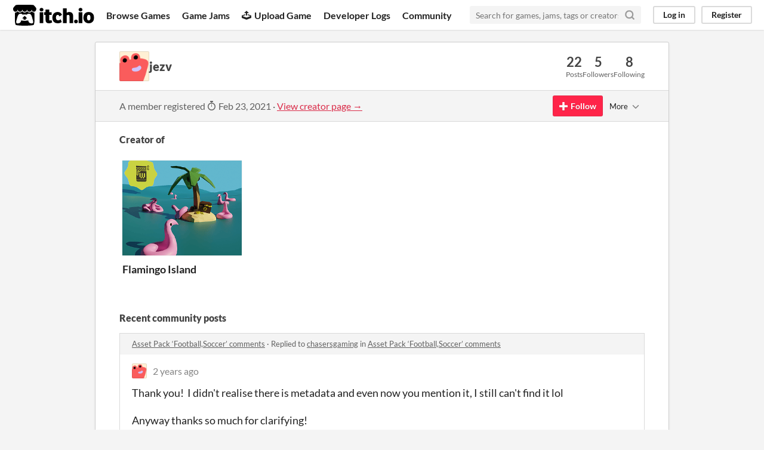

--- FILE ---
content_type: text/html
request_url: https://itch.io/profile/jezv
body_size: 5802
content:
<!DOCTYPE HTML><html lang="en"><head><meta charset="UTF-8"/><META name="GENERATOR" content="IBM HomePage Builder 2001 V5.0.0 for Windows"><meta name="msvalidate.01" content="3BB4D18369B9C21326AF7A99FCCC5A09" /><meta property="fb:app_id" content="537395183072744" /><title>jezv - itch.io</title><meta name="csrf_token" value="WyJDeEFGIiwxNzY4NzYzNTQzLCI3ZHhiRVY5RHJNMVQ2WG0iXQ==.nDOozKOaNR9Ekb14jCqgT7+x5VA=" /><meta property="og:title" content="jezv"/><meta property="og:site_name" content="itch.io"/><meta property="twitter:account_id" content="4503599627724030"/><link href="https://jezv.itch.io" rel="canonical"/><link href="/static/manifest.json" rel="manifest"/><meta name="itch:path" content="users/3982932"/><meta name="viewport" content="width=device-width, initial-scale=1"/><meta name="theme-color" content="#FA5C5C"/><link href="https://static.itch.io/main.css?1768720743" rel="stylesheet"/><script type="text/javascript">if (!window.location.hostname.match(/localhost/)) {      window.dataLayer = window.dataLayer || [];
      function gtag(){dataLayer.push(arguments);}
      gtag('js', new Date());
      gtag('config', "G-36R7NPBMLS", {});
      (function(d, t, s, m) {
        s = d.createElement(t);
        s.src = "https:\/\/www.googletagmanager.com\/gtag\/js?id=G-36R7NPBMLS";
        s.async = 1;
        m = d.getElementsByTagName(t)[0];
        m.parentNode.insertBefore(s, m);
      })(document, "script");
      }</script><script type="text/javascript">window.itchio_translations_url = 'https://static.itch.io/translations';</script><script src="https://static.itch.io/lib.min.js?1768720743" type="text/javascript"></script><script src="https://static.itch.io/bundle.min.js?1768720743" type="text/javascript"></script><script defer src="https://static.itch.io/react.min.js?1768720743" type="text/javascript"></script><script src="https://static.itch.io/community.min.js?1768720743" type="text/javascript"></script><script type="text/javascript">I.current_user = null;</script></head><body data-host="itch.io" data-page_name="community.profile" class="locale_en layout_widget responsive"><div class="header_widget base_widget" id="header_2957601"><a class="skip_to_main" href="#maincontent">Skip to main content</a><div class="primary_header"><h1 title="itch.io - indie game hosting marketplace" class="title"><a href="/" title="itch.io - indie game hosting marketplace" class="header_logo"><span class="visually_hidden">itch.io</span><img src="https://static.itch.io/images/logo-black-new.svg" width="775" height="199" alt="itch.io logo &amp; title" class="full_logo"/><img src="https://static.itch.io/images/itchio-textless-black.svg" width="262" height="235" alt="itch.io logo" class="minimal_logo"/></a></h1><div class="header_buttons"><a href="/games" data-label="browse" class="header_button browse_btn">Browse Games</a><a href="/jams" data-label="jams" class="header_button jams_btn">Game Jams</a><a href="/developers" data-label="developers" class="header_button developers_btn"><span aria-hidden="true" class="icon icon-upload"></span>Upload Game</a><a href="/devlogs" data-label="devlogs" class="header_button devlogs_btn">Developer Logs</a><a href="/community" data-label="community.home" class="header_button community.home_btn">Community</a></div><form action="/search" class="game_search"><input name="q" required="required" placeholder="Search for games, jams, tags or creators" type="text" class="search_input"/><button aria-label="Search" class="submit_btn"><svg aria-hidden stroke-linejoin="round" width="18" height="18" class="svgicon icon_search" version="1.1" stroke-linecap="round" role="img" fill="none" viewBox="0 0 24 24" stroke="currentColor" stroke-width="3"><circle cx="11" cy="11" r="8"></circle><line x1="21" y1="21" x2="16.65" y2="16.65"></line></svg></button></form><div class="user_panel_widget base_widget" id="user_panel_9245424"><a data-register_action="header" data-label="log_in" href="/login" class="panel_button">Log in</a><a data-register_action="header" data-label="register" href="/register" class="panel_button register_button">Register</a></div></div><div class="header_dropdown" data-target="browse"><a href="/games/store">Indie game store</a><a href="/games/free">Free games</a><a href="/games/fun">Fun games</a><a href="/games/tag-horror">Horror games</a><div class="divider"></div><a href="/tools">Game development</a><a href="/game-assets">Assets</a><a href="/comics">Comics</a><div class="divider"></div><a href="/sales">Sales</a><a href="/bundles">Bundles</a><div class="divider"></div><a href="/jobs">Jobs</a><div class="divider"></div><a href="/tags">Tags</a><a href="/game-development/engines">Game Engines</a></div></div><div class="main"><div class="inner_column"><div class="community_profile_page page_widget base_widget" id="community_profile_6482339"><div class="tabbed_header_widget base_widget" id="tabbed_header_2058024"><div class="stat_header_widget"><div class="text_container"><div style="background-image: url(&#039;/static/images/frog-red.png&#039;)" class="avatar"></div><h2>jezv</h2></div><div class="stats_container"><div class="stat_box"><div class="stat_value">22</div><div class="stat_label">Posts</div></div><div class="stat_box"><div class="stat_value">5</div><div class="stat_label">Followers</div></div><div class="stat_box"><div class="stat_value">8</div><div class="stat_label">Following</div></div></div></div></div><div class="sub_header"><div class="user_data">A member registered <abbr title="23 February 2021 @ 19:45 UTC"><span aria-hidden="true" class="icon icon-stopwatch"></span> Feb 23, 2021</abbr><span class="divider"> · </span><a href="https://jezv.itch.io">View creator page →</a></div><div class="follow_button_widget base_widget" id="follow_button_3455231"></div><div class="filter_picker_widget base_widget" id="filter_picker_2757777"><button class="filter_value"><span class="value_label">More</span><svg aria-hidden stroke-linejoin="round" width="18" height="18" class="svgicon icon_down_tick2" version="1.1" stroke-linecap="round" role="img" fill="none" viewBox="0 0 24 24" stroke="currentColor" stroke-width="2"><polyline points="6 9 12 15 18 9"></polyline></svg></button><div class="filter_popup"><div class="filter_options"><div class="filter_option"><form onsubmit="return confirm(&#039;You will no longer see this accounts posts and receive notifications from them.&#039;)" class="block_form" action="/blocks" method="post"><input type="hidden" name="csrf_token" value="WyJDeEFGIiwxNzY4NzYzNTQzLCI3ZHhiRVY5RHJNMVQ2WG0iXQ==.nDOozKOaNR9Ekb14jCqgT7+x5VA=" /><input name="blocked_user_id" value="3982932" type="hidden"/><input name="action" value="block" type="hidden"/><button class="button small">Block account</button></form></div></div></div></div></div><div class="padded"><div class="user_links user_links_widget base_widget" id="user_links_9409583"></div><h3>Creator of</h3><div class="game_carousel_widget base_widget"><div data-label="paddle_next" class="paddle_next"><div class="paddle_center_area"></div></div><div data-label="paddle_prev" class="paddle_prev"><div class="paddle_center_area"></div></div><div class="scrollbar_outer"><div class="scrollbar_inner"></div></div><div class="scrolling_outer"><div class="game_grid_widget base_widget scrolling_inner game_list"><div dir="auto" data-game_id="934900" class="game_cell has_cover lazy_images"><div style="background-color:#f6edf6;" class="game_thumb"><a data-action="game_grid" tabindex="-1" href="https://jezv.itch.io/flamingo-island" data-label="game:934900:thumb" class="thumb_link game_link"><img width="315" data-lazy_src="https://img.itch.zone/aW1nLzUzMTI2NDMucG5n/315x250%23c/3TN1Ko.png" height="250" class="lazy_loaded"/></a></div><div class="game_cell_data"><div class="game_title"><a data-action="game_grid" href="https://jezv.itch.io/flamingo-island" data-label="game:934900:title" class="title game_link">Flamingo Island</a></div><div title="Inflatable flamingo take on ice curling" class="game_text">Inflatable flamingo take on ice curling</div><div class="game_author"><a data-label="user:3982932" href="https://jezv.itch.io" data-action="game_grid">jezv</a></div><div class="game_genre">Sports</div><div class="game_platform"><span class="web_flag">Play in browser</span></div></div></div></div></div></div><div class="recent_posts"><h3>Recent community posts</h3><div class="topic_post_row"><div class="topic_title"><a href="https://chasersgaming.itch.io/asset-pack-football-soccer/comments">Asset Pack ‘Football,Soccer’ comments</a><span> · </span>Replied to <a href="https://chasersgaming.itch.io">chasersgaming</a> in <a href="https://chasersgaming.itch.io/asset-pack-football-soccer/comments">Asset Pack ‘Football,Soccer’ comments</a></div><div class="community_post_list_widget base_widget" id="community_post_list_7782110"><div id="post-8430687" data-post="{&quot;user_id&quot;:3982932,&quot;id&quot;:8430687}" class="community_post"><div id="first-post" class="post_anchor"></div><div id="last-post" class="post_anchor"></div><div class="post_grid"><a href="/profile/jezv" class="avatar_container"><div style="background-image: url(/static/images/frog-red.png)" class="post_avatar"></div></a><div class="post_header"><span class="post_author"><a href="/profile/jezv">jezv</a></span><span title="2023-08-18 14:07:24" class="post_date"><a href="/post/8430687">2 years ago</a></span></div><div class="post_content"><div dir="auto" class="post_body user_formatted"><p>Thank you!&nbsp; I didn&#x27;t realise there is metadata and even now you mention it, I still can&#x27;t find it lol</p><p><span style="color: inherit">Anyway thanks so much for clarifying!</span><br></p></div><div class="post_footer"><a data-register_action="community_reply" href="/login" class="post_action reply_btn">Reply</a></div></div></div></div><script id="vote_counts_tpl" type="text/template"><% if (up_score > 0) { %><span class="upvotes">(+{{up_score}})</span><% } %><% if (down_score > 0) { %><span class="downvotes">(-{{down_score}})</span><% } %></script></div></div><div class="topic_post_row"><div class="topic_title"><a href="https://chasersgaming.itch.io/asset-pack-football-soccer/comments">Asset Pack ‘Football,Soccer’ comments</a><span> · </span>Posted in <a href="https://chasersgaming.itch.io/asset-pack-football-soccer/comments">Asset Pack ‘Football,Soccer’ comments</a></div><div class="community_post_list_widget base_widget" id="community_post_list_9800000"><div id="post-8429874" data-post="{&quot;user_id&quot;:3982932,&quot;id&quot;:8429874}" class="community_post"><div id="first-post" class="post_anchor"></div><div id="last-post" class="post_anchor"></div><div class="post_grid"><a href="/profile/jezv" class="avatar_container"><div style="background-image: url(/static/images/frog-red.png)" class="post_avatar"></div></a><div class="post_header"><span class="post_author"><a href="/profile/jezv">jezv</a></span><span title="2023-08-18 09:39:34" class="post_date"><a href="/post/8429874">2 years ago</a></span></div><div class="post_content"><div dir="auto" class="post_body user_formatted"><p>Please could you help me understand what&nbsp;license terms you are selling these assets under? &nbsp;for example <a href="https://creativecommons.org/licenses/by/4.0/" referrerpolicy="origin" rel="nofollow noopener">https://creativecommons.org/licenses/by/4.0/</a></p></div><div class="post_footer"><a data-register_action="community_reply" href="/login" class="post_action reply_btn">Reply</a></div></div></div></div><script id="vote_counts_tpl" type="text/template"><% if (up_score > 0) { %><span class="upvotes">(+{{up_score}})</span><% } %><% if (down_score > 0) { %><span class="downvotes">(-{{down_score}})</span><% } %></script></div></div><div class="topic_post_row"><div class="topic_title"><a href="https://infectedtribe.itch.io/8bit-tennis/comments">8bit Tennis comments</a><span> · </span>Replied to <a href="https://jezv.itch.io">jezv</a> in <a href="https://infectedtribe.itch.io/8bit-tennis/comments">8bit Tennis comments</a></div><div class="community_post_list_widget base_widget" id="community_post_list_1711714"><div id="post-7911060" data-post="{&quot;user_id&quot;:3982932,&quot;id&quot;:7911060}" class="community_post"><div id="first-post" class="post_anchor"></div><div id="last-post" class="post_anchor"></div><div class="post_grid"><a href="/profile/jezv" class="avatar_container"><div style="background-image: url(/static/images/frog-red.png)" class="post_avatar"></div></a><div class="post_header"><span class="post_author"><a href="/profile/jezv">jezv</a></span><span title="2023-06-04 21:21:48" class="post_date"><a href="/post/7911060">2 years ago</a></span> <span class="edit_message">(1 edit)</span> </div><div class="post_content"><div dir="auto" class="post_body user_formatted"><p>28!!! got the hang of it now<br></p></div><div class="post_footer"><a data-register_action="community_reply" href="/login" class="post_action reply_btn">Reply</a></div></div></div></div><script id="vote_counts_tpl" type="text/template"><% if (up_score > 0) { %><span class="upvotes">(+{{up_score}})</span><% } %><% if (down_score > 0) { %><span class="downvotes">(-{{down_score}})</span><% } %></script></div></div><div class="topic_post_row"><div class="topic_title"><a href="https://infectedtribe.itch.io/8bit-tennis/comments">8bit Tennis comments</a><span> · </span>Replied to <a href="https://jezv.itch.io">jezv</a> in <a href="https://infectedtribe.itch.io/8bit-tennis/comments">8bit Tennis comments</a></div><div class="community_post_list_widget base_widget" id="community_post_list_1584347"><div id="post-7911050" data-post="{&quot;user_id&quot;:3982932,&quot;id&quot;:7911050}" class="community_post"><div id="first-post" class="post_anchor"></div><div id="last-post" class="post_anchor"></div><div class="post_grid"><a href="/profile/jezv" class="avatar_container"><div style="background-image: url(/static/images/frog-red.png)" class="post_avatar"></div></a><div class="post_header"><span class="post_author"><a href="/profile/jezv">jezv</a></span><span title="2023-06-04 21:19:44" class="post_date"><a href="/post/7911050">2 years ago</a></span></div><div class="post_content"><div dir="auto" class="post_body user_formatted"><p><br></p><p><img src="https://img.itch.zone/aW1nLzEyMzc5MTMyLnBuZw==/original/wERn%2BQ.png" loading="lazy"></p></div><div class="post_footer"><a data-register_action="community_reply" href="/login" class="post_action reply_btn">Reply</a></div></div></div></div><script id="vote_counts_tpl" type="text/template"><% if (up_score > 0) { %><span class="upvotes">(+{{up_score}})</span><% } %><% if (down_score > 0) { %><span class="downvotes">(-{{down_score}})</span><% } %></script></div></div><div class="topic_post_row"><div class="topic_title"><a href="https://infectedtribe.itch.io/8bit-tennis/comments">8bit Tennis comments</a><span> · </span>Replied to <a href="https://our-red-sky.itch.io">Our_Red_Sky</a> in <a href="https://infectedtribe.itch.io/8bit-tennis/comments">8bit Tennis comments</a></div><div class="community_post_list_widget base_widget" id="community_post_list_8407835"><div id="post-7910745" data-post="{&quot;user_id&quot;:3982932,&quot;id&quot;:7910745}" class="community_post"><div id="first-post" class="post_anchor"></div><div id="last-post" class="post_anchor"></div><div class="post_grid"><a href="/profile/jezv" class="avatar_container"><div style="background-image: url(/static/images/frog-red.png)" class="post_avatar"></div></a><div class="post_header"><span class="post_author"><a href="/profile/jezv">jezv</a></span><span title="2023-06-04 20:32:54" class="post_date"><a href="/post/7910745">2 years ago</a></span></div><div class="post_content"><div dir="auto" class="post_body user_formatted"><p>sorry not sorry<br><img src="https://img.itch.zone/aW1nLzEyMzc4Njg4LnBuZw==/original/%2FBGYfz.png" loading="lazy"><br></p></div><div class="post_footer"><a data-register_action="community_reply" href="/login" class="post_action reply_btn">Reply</a></div></div></div></div><script id="vote_counts_tpl" type="text/template"><% if (up_score > 0) { %><span class="upvotes">(+{{up_score}})</span><% } %><% if (down_score > 0) { %><span class="downvotes">(-{{down_score}})</span><% } %></script></div></div><div class="topic_post_row"><div class="topic_title"><a href="https://shawn-and-aj.itch.io/coconut-tag/comments">Coconut Tag comments</a><span> · </span>Posted in <a href="https://shawn-and-aj.itch.io/coconut-tag/comments">Coconut Tag comments</a></div><div class="community_post_list_widget base_widget" id="community_post_list_2035912"><div id="post-2725355" data-post="{&quot;user_id&quot;:3982932,&quot;id&quot;:2725355}" class="community_post"><div id="first-post" class="post_anchor"></div><div id="last-post" class="post_anchor"></div><div class="post_grid"><a href="/profile/jezv" class="avatar_container"><div style="background-image: url(/static/images/frog-red.png)" class="post_avatar"></div></a><div class="post_header"><span class="post_author"><a href="/profile/jezv">jezv</a></span><span title="2021-02-27 21:09:32" class="post_date"><a href="/post/2725355">4 years ago</a></span></div><div class="post_content"><div dir="auto" class="post_body user_formatted"><p>love the cheeky audio</p></div><div class="post_footer"><a data-register_action="community_reply" href="/login" class="post_action reply_btn">Reply</a></div></div></div></div><script id="vote_counts_tpl" type="text/template"><% if (up_score > 0) { %><span class="upvotes">(+{{up_score}})</span><% } %><% if (down_score > 0) { %><span class="downvotes">(-{{down_score}})</span><% } %></script></div></div><div class="topic_post_row"><div class="topic_title"><a href="https://spatialfree.itch.io/pyronesia/comments">Pyronesia comments</a><span> · </span>Posted in <a href="https://spatialfree.itch.io/pyronesia/comments">Pyronesia comments</a></div><div class="community_post_list_widget base_widget" id="community_post_list_6968064"><div id="post-2724825" data-post="{&quot;user_id&quot;:3982932,&quot;id&quot;:2724825}" class="community_post"><div id="first-post" class="post_anchor"></div><div id="last-post" class="post_anchor"></div><div class="post_grid"><a href="/profile/jezv" class="avatar_container"><div style="background-image: url(/static/images/frog-red.png)" class="post_avatar"></div></a><div class="post_header"><span class="post_author"><a href="/profile/jezv">jezv</a></span><span title="2021-02-27 19:33:39" class="post_date"><a href="/post/2724825">4 years ago</a></span></div><div class="post_content"><div dir="auto" class="post_body user_formatted"><p>Reaaally cool!&nbsp; Right from the first second as the island zooms in and ocean sounds fade up - really felt like a quality immersive experience. &nbsp;Love the polished look and feel. &nbsp;Great potential for user &#x27;play&#x27; and creativity, even with the minimal set of operations possible. &nbsp;Looking forward to see if you take this one further!<br></p></div><div class="post_footer"><a data-register_action="community_reply" href="/login" class="post_action reply_btn">Reply</a></div></div></div></div><script id="vote_counts_tpl" type="text/template"><% if (up_score > 0) { %><span class="upvotes">(+{{up_score}})</span><% } %><% if (down_score > 0) { %><span class="downvotes">(-{{down_score}})</span><% } %></script></div></div><div class="topic_post_row"><div class="topic_title"><a href="https://jezv.itch.io/flamingo-island/comments">Flamingo Island comments</a><span> · </span>Replied to <a href="https://seedzandtwigz.itch.io">SEEDZ AND TWIGZ</a> in <a href="https://jezv.itch.io/flamingo-island/comments">Flamingo Island comments</a></div><div class="community_post_list_widget base_widget" id="community_post_list_7146240"><div id="post-2724380" data-post="{&quot;user_id&quot;:3982932,&quot;id&quot;:2724380}" class="community_post"><div id="first-post" class="post_anchor"></div><div id="last-post" class="post_anchor"></div><div class="post_grid"><a href="/profile/jezv" class="avatar_container"><div style="background-image: url(/static/images/frog-red.png)" class="post_avatar"></div></a><div class="post_header"><span class="post_author"><a href="/profile/jezv">jezv</a></span><span title="2021-02-27 18:06:29" class="post_date"><a href="/post/2724380">4 years ago</a></span></div><div class="post_content"><div dir="auto" class="post_body user_formatted"><p>Thankz!  Zuper happy with the zunny vibes from TunaZhampoo!</p></div><div class="post_footer"><a data-register_action="community_reply" href="/login" class="post_action reply_btn">Reply</a></div></div></div></div><script id="vote_counts_tpl" type="text/template"><% if (up_score > 0) { %><span class="upvotes">(+{{up_score}})</span><% } %><% if (down_score > 0) { %><span class="downvotes">(-{{down_score}})</span><% } %></script></div></div><div class="topic_post_row"><div class="topic_title"><a href="https://jezv.itch.io/flamingo-island/comments">Flamingo Island comments</a><span> · </span>Replied to <a href="https://eternalnooblet.itch.io">EternalNooblet</a> in <a href="https://jezv.itch.io/flamingo-island/comments">Flamingo Island comments</a></div><div class="community_post_list_widget base_widget" id="community_post_list_3132342"><div id="post-2724354" data-post="{&quot;user_id&quot;:3982932,&quot;id&quot;:2724354}" class="community_post"><div id="first-post" class="post_anchor"></div><div id="last-post" class="post_anchor"></div><div class="post_grid"><a href="/profile/jezv" class="avatar_container"><div style="background-image: url(/static/images/frog-red.png)" class="post_avatar"></div></a><div class="post_header"><span class="post_author"><a href="/profile/jezv">jezv</a></span><span title="2021-02-27 18:01:47" class="post_date"><a href="/post/2724354">4 years ago</a></span></div><div class="post_content"><div dir="auto" class="post_body user_formatted"><p>Thanks EternalNooblet!</p></div><div class="post_footer"><a data-register_action="community_reply" href="/login" class="post_action reply_btn">Reply</a></div></div></div></div><script id="vote_counts_tpl" type="text/template"><% if (up_score > 0) { %><span class="upvotes">(+{{up_score}})</span><% } %><% if (down_score > 0) { %><span class="downvotes">(-{{down_score}})</span><% } %></script></div></div><div class="topic_post_row"><div class="topic_title"><a href="https://seedzandtwigz.itch.io/hungry-island/comments">HUNGRY ISLAND comments</a><span> · </span>Posted in <a href="https://seedzandtwigz.itch.io/hungry-island/comments">HUNGRY ISLAND comments</a></div><div class="community_post_list_widget base_widget" id="community_post_list_5192063"><div id="post-2721052" data-post="{&quot;user_id&quot;:3982932,&quot;id&quot;:2721052}" class="community_post"><div id="first-post" class="post_anchor"></div><div id="last-post" class="post_anchor"></div><div class="post_grid"><a href="/profile/jezv" class="avatar_container"><div style="background-image: url(/static/images/frog-red.png)" class="post_avatar"></div></a><div class="post_header"><span class="post_author"><a href="/profile/jezv">jezv</a></span><span title="2021-02-27 01:10:28" class="post_date"><a href="/post/2721052">4 years ago</a></span></div><div class="post_content"><div dir="auto" class="post_body user_formatted"><p>Nice crisp graphics and moodful tunes.&nbsp; If you&#x27;re an old hand at space invaders you may like this.</p></div><div class="post_footer"><a data-register_action="community_reply" href="/login" class="post_action reply_btn">Reply</a></div></div></div></div><script id="vote_counts_tpl" type="text/template"><% if (up_score > 0) { %><span class="upvotes">(+{{up_score}})</span><% } %><% if (down_score > 0) { %><span class="downvotes">(-{{down_score}})</span><% } %></script></div></div><div class="topic_post_row"><div class="topic_title"><a href="https://andrewlgn.itch.io/island/comments">Island Treasure Tracker comments</a><span> · </span>Replied to <a href="https://eternalnooblet.itch.io">EternalNooblet</a> in <a href="https://andrewlgn.itch.io/island/comments">Island Treasure Tracker comments</a></div><div class="community_post_list_widget base_widget" id="community_post_list_872801"><div id="post-2721020" data-post="{&quot;user_id&quot;:3982932,&quot;id&quot;:2721020}" class="community_post"><div id="first-post" class="post_anchor"></div><div id="last-post" class="post_anchor"></div><div class="post_grid"><a href="/profile/jezv" class="avatar_container"><div style="background-image: url(/static/images/frog-red.png)" class="post_avatar"></div></a><div class="post_header"><span class="post_author"><a href="/profile/jezv">jezv</a></span><span title="2021-02-27 00:59:16" class="post_date"><a href="/post/2721020">4 years ago</a></span></div><div class="post_content"><div dir="auto" class="post_body user_formatted"><p>Aww thanks</p></div><div class="post_footer"><a data-register_action="community_reply" href="/login" class="post_action reply_btn">Reply</a></div></div></div></div><script id="vote_counts_tpl" type="text/template"><% if (up_score > 0) { %><span class="upvotes">(+{{up_score}})</span><% } %><% if (down_score > 0) { %><span class="downvotes">(-{{down_score}})</span><% } %></script></div></div><div class="topic_post_row"><div class="topic_title"><a href="https://gabs-leo.itch.io/sosticks/comments">S.O.S.ticks! comments</a><span> · </span>Posted in <a href="https://gabs-leo.itch.io/sosticks/comments">S.O.S.ticks! comments</a></div><div class="community_post_list_widget base_widget" id="community_post_list_4776369"><div id="post-2713542" data-post="{&quot;user_id&quot;:3982932,&quot;id&quot;:2713542}" class="community_post"><div id="first-post" class="post_anchor"></div><div id="last-post" class="post_anchor"></div><div class="post_grid"><a href="/profile/jezv" class="avatar_container"><div style="background-image: url(/static/images/frog-red.png)" class="post_avatar"></div></a><div class="post_header"><span class="post_author"><a href="/profile/jezv">jezv</a></span><span title="2021-02-25 20:22:22" class="post_date"><a href="/post/2713542">4 years ago</a></span></div><div class="post_content"><div dir="auto" class="post_body user_formatted"><p>I can&#x27;t see a download or link to the game.. ?<br></p></div><div class="post_footer"><a data-register_action="community_reply" href="/login" class="post_action reply_btn">Reply</a></div></div></div></div><script id="vote_counts_tpl" type="text/template"><% if (up_score > 0) { %><span class="upvotes">(+{{up_score}})</span><% } %><% if (down_score > 0) { %><span class="downvotes">(-{{down_score}})</span><% } %></script></div></div><div class="topic_post_row"><div class="topic_title"><a href="https://andrewlgn.itch.io/island/comments">Island Treasure Tracker comments</a><span> · </span>Posted in <a href="https://andrewlgn.itch.io/island/comments">Island Treasure Tracker comments</a></div><div class="community_post_list_widget base_widget" id="community_post_list_558906"><div id="post-2713387" data-post="{&quot;user_id&quot;:3982932,&quot;id&quot;:2713387}" class="community_post"><div id="first-post" class="post_anchor"></div><div id="last-post" class="post_anchor"></div><div class="post_grid"><a href="/profile/jezv" class="avatar_container"><div style="background-image: url(/static/images/frog-red.png)" class="post_avatar"></div></a><div class="post_header"><span class="post_author"><a href="/profile/jezv">jezv</a></span><span title="2021-02-25 20:03:51" class="post_date"><a href="/post/2713387">4 years ago</a></span> <span class="edit_message">(1 edit)</span> </div><div class="post_content"><div dir="auto" class="post_body user_formatted"><p>After showing my wife my game and then clicked into this one she said &quot;OMG this ismuch better&quot; 😫</p><p>EDIT: now I&#x27;ve actually played the game...</p><p>Nice overall experience!&nbsp; Slick visuals. Chilled out gameplay.&nbsp; Decent level of polish for a game jam.&nbsp; Impressed!</p></div><div class="post_footer"><a data-register_action="community_reply" href="/login" class="post_action reply_btn">Reply</a></div></div></div></div><script id="vote_counts_tpl" type="text/template"><% if (up_score > 0) { %><span class="upvotes">(+{{up_score}})</span><% } %><% if (down_score > 0) { %><span class="downvotes">(-{{down_score}})</span><% } %></script></div></div><div class="topic_post_row"><div class="topic_title"><a href="https://marzaroli.itch.io/coconutclicker/comments">Coconut Clicker comments</a><span> · </span>Posted in <a href="https://marzaroli.itch.io/coconutclicker/comments">Coconut Clicker comments</a></div><div class="community_post_list_widget base_widget" id="community_post_list_2430910"><div id="post-2713323" data-post="{&quot;user_id&quot;:3982932,&quot;id&quot;:2713323}" class="community_post"><div id="first-post" class="post_anchor"></div><div id="last-post" class="post_anchor"></div><div class="post_grid"><a href="/profile/jezv" class="avatar_container"><div style="background-image: url(/static/images/frog-red.png)" class="post_avatar"></div></a><div class="post_header"><span class="post_author"><a href="/profile/jezv">jezv</a></span><span title="2021-02-25 19:56:44" class="post_date"><a href="/post/2713323">4 years ago</a></span></div><div class="post_content"><div dir="auto" class="post_body user_formatted"><p>niiiiice</p></div><div class="post_footer"><a data-register_action="community_reply" href="/login" class="post_action reply_btn">Reply</a></div></div></div></div><script id="vote_counts_tpl" type="text/template"><% if (up_score > 0) { %><span class="upvotes">(+{{up_score}})</span><% } %><% if (down_score > 0) { %><span class="downvotes">(-{{down_score}})</span><% } %></script></div></div><div class="topic_post_row"><div class="topic_title"><a href="https://tomputergames.itch.io/treehouse-topple/comments">Treehouse Topple comments</a><span> · </span>Replied to <a href="https://abnessor.itch.io">Abnessor aka Findoff</a> in <a href="https://tomputergames.itch.io/treehouse-topple/comments">Treehouse Topple comments</a></div><div class="community_post_list_widget base_widget" id="community_post_list_8398185"><div id="post-2694476" data-post="{&quot;user_id&quot;:3982932,&quot;id&quot;:2694476}" class="community_post"><div id="first-post" class="post_anchor"></div><div id="last-post" class="post_anchor"></div><div class="post_grid"><a href="/profile/jezv" class="avatar_container"><div style="background-image: url(/static/images/frog-red.png)" class="post_avatar"></div></a><div class="post_header"><span class="post_author"><a href="/profile/jezv">jezv</a></span><span title="2021-02-23 19:50:06" class="post_date"><a href="/post/2694476">4 years ago</a></span></div><div class="post_content"><div dir="auto" class="post_body user_formatted"><p>ha! same<img src="https://img.itch.zone/aW1nLzUyODQ4OTIucG5n/original/5cK%2F7o.png" loading="lazy"></p></div><div class="post_footer"><a data-register_action="community_reply" href="/login" class="post_action reply_btn">Reply</a></div></div></div></div><script id="vote_counts_tpl" type="text/template"><% if (up_score > 0) { %><span class="upvotes">(+{{up_score}})</span><% } %><% if (down_score > 0) { %><span class="downvotes">(-{{down_score}})</span><% } %></script></div></div></div></div></div></div></div><div class="footer"><div class="primary"><div class="social"><a href="https://twitter.com/itchio"><span aria-hidden="true" class="icon icon-twitter"></span><span class="screenreader_only">itch.io on Twitter</span></a><a href="https://www.facebook.com/itchiogames"><span aria-hidden="true" class="icon icon-facebook"></span><span class="screenreader_only">itch.io on Facebook</span></a></div><a href="/docs/general/about">About</a><a href="/docs/general/faq">FAQ</a><a href="/blog">Blog</a><a href="/support">Contact us</a></div><div class="secondary"><span class="copyright">Copyright © 2026 itch corp</span><span class="spacer"> · </span><a href="/directory">Directory</a><span class="spacer"> · </span><a href="/docs/legal/terms" rel="nofollow">Terms</a><span class="spacer"> · </span><a href="/docs/legal/privacy-policy" rel="nofollow">Privacy</a><span class="spacer"> · </span><a href="/docs/legal/cookie-policy" rel="nofollow">Cookies</a></div></div><script id="loading_lightbox_tpl" type="text/template"><div aria-live="polite" class="lightbox loading_lightbox"><div class="loader_outer"><div class="loader_label">Loading</div><div class="loader_bar"><div class="loader_bar_slider"></div></div></div></div></script><script type="text/javascript">I.libs.react.done(function(){ReactDOM.render(R.FollowButton({"name":"jezv","user_id":3982932,"follow_data":{"source":"community_profile"},"login_url":"\/login","show_name":false}),$('#follow_button_3455231')[0]);});init_UserLinks('#user_links_9409583', null);init_CommunityProfile('#community_profile_6482339', {"report_url":"\/post\/:post_id\/report"});init_Header('#header_2957601', {"autocomplete_props":{"i18n":{"search_placeholder":"Search for games, jams, tags or creators","search":"Search"},"ca_source":25,"ca_types":{"browse_facet":8,"game":1,"jam":4,"featured_tag":7},"autocomplete_url":"\/autocomplete","search_url":"\/search"}});
I.setup_page();</script></body></html>